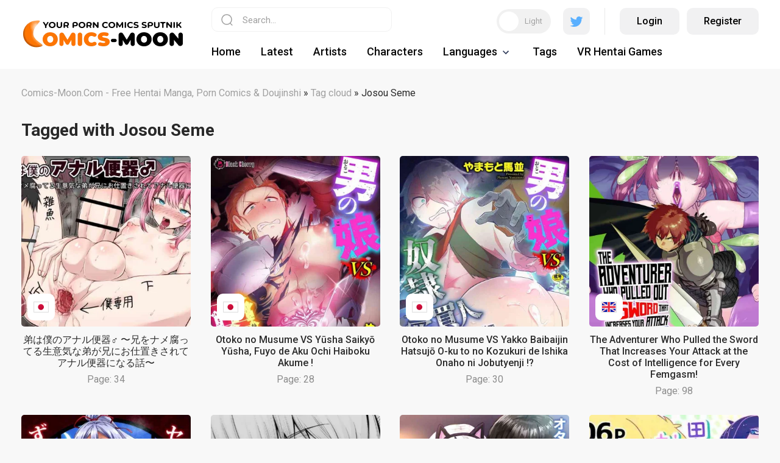

--- FILE ---
content_type: text/html; charset=utf-8
request_url: https://comics-moon.com/tags/Josou%20Seme/
body_size: 7227
content:
<!DOCTYPE html>
<html xmlns="http://www.w3.org/1999/xhtml">
<head>
    <!-- Google tag (gtag.js) -->
<script async src="https://www.googletagmanager.com/gtag/js?id=G-HQRTCFQCY6"></script>
<script>
  window.dataLayer = window.dataLayer || [];
  function gtag(){dataLayer.push(arguments);}
  gtag('js', new Date());

  gtag('config', 'G-HQRTCFQCY6');
</script>
	<meta http-equiv="X-UA-Compatible" content="IE=edge" />
	<meta charset="utf-8">
<title>Josou Seme &raquo; Manga, Doujinshi, Hentai Comics, Porn Comics Read Online | Comics-Moon.com</title>
<meta name="description" content="japanese 34">
<meta name="keywords" content="Comics, hentai comics, comics site, read xxx comics, over 100 new comics, read from PC , tablet or Mobile, download,  sex comics, porn comics, manga comics, Doujinshi, cartoon comics and more., doujin, hentai doujin, my hentai comics, nhentai, English comics, Japanese comics, free, no pay, hcomics, h manga, anime adult comics, aw-hentai.com, best comics, latest, new, hd comics, book,  comix">
<meta name="generator" content="DataLife Engine (http://dle-news.ru)">
<link rel="search" type="application/opensearchdescription+xml" href="https://comics-moon.com/index.php?do=opensearch" title="Manga, Doujinshi, Hentai Comics, Porn Comics Read Online | Comics-Moon.com">
<link rel="canonical" href="https://comics-moon.com/tags/Josou%20Seme/">
<link rel="alternate" type="application/rss+xml" title="Manga, Doujinshi, Hentai Comics, Porn Comics Read Online | Comics-Moon.com" href="https://comics-moon.com/rss.xml">

<script src="/engine/classes/min/index.php?g=general3&amp;v=ee2c1"></script>
<script src="/engine/classes/min/index.php?f=engine/classes/js/jqueryui3.js,engine/classes/js/dle_js.js&amp;v=ee2c1" defer></script>	
	<link rel="preconnect" href="https://fonts.googleapis.com" />
	<link rel="preconnect" href="https://fonts.gstatic.com" crossorigin />
	<link href="https://fonts.googleapis.com/css2?family=Roboto:ital,wght@0,300;0,400;0,500;0,700;1,400;1,500;1,700&display=swap" rel="stylesheet" />
	<link rel="stylesheet" href="/templates/comics/css/style.css" type="text/css" />
	<script src="https://cdn.jsdelivr.net/npm/js-cookie@2/src/js.cookie.min.js"></script>
	<meta name="viewport" content="width=device-width, initial-scale=1.0" />
    <meta name="google-site-verification" content="dNdGOkBop6jQXZjUMm9Zd3utNN_JANdi5FzKp6eCyJY" />
    <meta name="juicyads-site-verification" content="d4623105adf68056ed18ada2dbc88156">
</head>
<body>
<script>
<!--
var dle_root       = '/';
var dle_admin      = '';
var dle_login_hash = '5b9e343c210e262dcd36de2ecaff471842ade78d';
var dle_group      = 5;
var dle_skin       = 'comics';
var dle_wysiwyg    = '2';
var quick_wysiwyg  = '2';
var dle_min_search = '4';
var dle_act_lang   = ["Yes", "No", "Enter", "Cancel", "Save", "Delete", "Loading. Please, wait..."];
var menu_short     = 'Quick edit';
var menu_full      = 'Full edit';
var menu_profile   = 'View profile';
var menu_send      = 'Send message';
var menu_uedit     = 'Admin Center';
var dle_info       = 'Information';
var dle_confirm    = 'Confirm';
var dle_prompt     = 'Enter the information';
var dle_req_field  = ["Fill the name field", "Fill the message field", "Fill the field with the subject of the message"];
var dle_del_agree  = 'Are you sure you want to delete it? This action cannot be undone';
var dle_spam_agree = 'Are you sure you want to mark the user as a spammer? This will remove all his comments';
var dle_c_title    = 'Send a complaint';
var dle_complaint  = 'Enter the text of your complaint to the Administration:';
var dle_mail       = 'Your e-mail:';
var dle_big_text   = 'Highlighted section of text is too large.';
var dle_orfo_title = 'Enter a comment to the detected error on the page for Administration ';
var dle_p_send     = 'Send';
var dle_p_send_ok  = 'Notification has been sent successfully ';
var dle_save_ok    = 'Changes are saved successfully. Refresh the page?';
var dle_reply_title= 'Reply to the comment';
var dle_tree_comm  = '0';
var dle_del_news   = 'Delete article';
var dle_sub_agree  = 'Do you really want to subscribe to this article’s comments?';
var dle_captcha_type  = '2';
var dle_share_interesting  = ["Share a link to the selected text", "Twitter", "Facebook", "Вконтакте", "Direct Link:", "Right-click and select «Copy Link»"];
var DLEPlayerLang     = {prev: 'Previous',next: 'Next',play: 'Play',pause: 'Pause',mute: 'Mute', unmute: 'Unmute', settings: 'Settings', enterFullscreen: 'Enable full screen mode', exitFullscreen: 'Disable full screen mode', speed: 'Speed', normal: 'Normal', quality: 'Quality', pip: 'PiP mode'};
var allow_dle_delete_news   = false;

//-->
</script>
<!-- JuicyAds v3.2P Start -->
<script type="text/javascript">
var juicy_tags = ['a', 'img'];
</script>
<script type="text/javascript" src="https://js.juicyads.com/jp.php?c=3454w2u2w254u4q2x26403d484&u=http%3A%2F%2Fwww.thebesthentai.com"></script>
<!-- JuicyAds v3.2P End -->
<script>
	
		
		if (Cookies.get('toggle') == '1') {
			$('body').addClass('dark');
			$('.nghgh').removeClass('white');
		} else {
			
		};
		
</script>

<div class="head-wrap">
	<div class="head-block">
		<div class="head-block-l"><div class="mob-menu"></div><a href="/" class="logo-dark"><img src="/uploads/logo_dark_theme.webp" width="100%" height="100%" alt="lorem"></a>
        <a href="/" class="logo-white"><img src="/uploads/logo_light_theme.webp" width="100%" height="100%" alt="lorem"></a>
            
         <style>
          .dark .footer-logo-white {display: none;} 
          .dark .logo-white {display: none;}
        
         .dark .logo-dark {display: block !important;}    
         .dark .footer-logo {display: block !important;}    
          
         .logo-dark {display: none;}
         .footer-logo {display: none;}    
          
          @media (max-width: 650px) {
             .logo-white, .logo-dark {
                 width: 70%;
              }
             }
          </style>  
            
        </div>
        <div class="head-block-r">
			<div class="search-block">
				<form method="post" style="margin: 0;padding: 0;">
					<input type="hidden" name="do" value="search"><input type="hidden" name="subaction" value="search" />
					<input name="story" type="text" class="form-text" id="story" value="Search..." onblur="if(this.value=='') this.value='Search...';" onfocus="if(this.value=='Search...') this.value='';" />
					<input type="submit" value="" class="form-search" />
				</form>
			</div>
			
			<div class="head-login">
				<div class="toggle-theme"><i></i><span>Light</span><span style="display: none;">Dark</span></div>
				<div class="head-search"></div>
				<a href="https://twitter.com/comics337" class="head-twitter" target="_blank"></a>
				<div class="head-razd"></div>
				
				
				<div class="login-wrap">
					<a href="#" class="login-wrap-link open-login">Login</a>
					<a href="/index.php?do=register" class="login-wrap-link ghtj">Register</a>
				</div>
				
			</div>
			
			<ul class="top-menu">
                <li>
					<a href="/" class="top-menu-link">Home</a>
				</li>
				<li>
					<a href="/lastnews/" class="top-menu-link">Latest</a>
				</li>
				<li>
					<a href="/artists/" class="top-menu-link">Artists</a>
				</li>
				<li>
					<a href="/characters/" class="top-menu-link">Characters</a>
				</li>
				
				<li class="hassub">
	<a href="#" class="top-menu-link">Languages<img src="" class="js-langselect-current"></a>
	<ul>
		<li><a href="#" class="js-langselect-reset">All languages</a></li>
<li><a href="#" class="js-langselect flag-link " data-lang="GB"><img src="/templates/comics/images/flagsGB.svg" alt=""><span>English</span></a></li><li><a href="#" class="js-langselect flag-link " data-lang="JP"><img src="/templates/comics/images/flagsJP.svg" alt=""><span>Japanese</span></a></li><li><a href="#" class="js-langselect flag-link " data-lang="RU"><img src="/templates/comics/images/flagsRU.svg" alt=""><span>Russian</span></a></li><li><a href="#" class="js-langselect flag-link " data-lang="CN"><img src="/templates/comics/images/flagsCN.svg" alt=""><span>China</span></a></li>
		<li><label class="langselect__global"><input type="checkbox" class="js-langselect-global langselect__globalCheckbox" > Global select</label></li>
	</ul>
</li>

				<li>
					<a href="/tags/" class="top-menu-link">Tags</a>
				</li>
                <li>
					<a href="https://vr-play.club/" class="top-menu-link">VR Hentai Games</a>
				</li>

			</ul>
		</div>
	</div>
</div>

<div class="main-center-block">
	<div class="main-cols-fl hideleftcol">
		
		<div class="left-col">
			<div class="left-menu">
				<div class="left-menu-title">
					<!--Genres -->
				</div>
				<div class="left-menu-content">
					
					
					<a href="https://comics-moon.com/porn-comics/" class="clink">
	<span class="clink-title">Porn Comics</span>
	<span class="clink-news">1947</span>
</a><a href="https://comics-moon.com/ahegao/" class="clink">
	<span class="clink-title">Ahegao Comics</span>
	<span class="clink-news">2482</span>
</a><a href="https://comics-moon.com/netorare/" class="clink">
	<span class="clink-title">Netorare Comics</span>
	<span class="clink-news">1231</span>
</a><a href="https://comics-moon.com/femdom/" class="clink">
	<span class="clink-title">Femdom Comics</span>
	<span class="clink-news">1070</span>
</a><a href="https://comics-moon.com/3d-comics/" class="clink">
	<span class="clink-title">3D Comics</span>
	<span class="clink-news">863</span>
</a><a href="https://comics-moon.com/futa-comics/" class="clink">
	<span class="clink-title">Futa Comics</span>
	<span class="clink-news">2430</span>
</a><a href="https://comics-moon.com/furry-porn-comics/" class="clink">
	<span class="clink-title">Furry Porn Comics</span>
	<span class="clink-news">298</span>
</a><a href="https://comics-moon.com/gay-yaoi-comics/" class="clink">
	<span class="clink-title">Gay / Yaoi Comics</span>
	<span class="clink-news">682</span>
</a><a href="https://comics-moon.com/incest-comics/" class="clink">
	<span class="clink-title">Incest Comics</span>
	<span class="clink-news">2317</span>
</a><a href="https://comics-moon.com/manga-comics/" class="clink">
	<span class="clink-title">Manga Comics</span>
	<span class="clink-news">3664</span>
</a><a href="https://comics-moon.com/interracial-comics/" class="clink">
	<span class="clink-title">Interracial Comics</span>
	<span class="clink-news">213</span>
</a><a href="https://comics-moon.com/naruto-porn-comicss/" class="clink">
	<span class="clink-title">Naruto Comics</span>
	<span class="clink-news">435</span>
</a><a href="https://comics-moon.com/milftoon-comics/" class="clink">
	<span class="clink-title">Milftoon Comics</span>
	<span class="clink-news">542</span>
</a><a href="https://comics-moon.com/pokemon-porn-comics/" class="clink">
	<span class="clink-title">Pokemon Porn Comics</span>
	<span class="clink-news">804</span>
</a><a href="https://comics-moon.com/cartoon-porn-comics/" class="clink">
	<span class="clink-title">Cartoon Porn Comics</span>
	<span class="clink-news">841</span>
</a><a href="https://comics-moon.com/lesbian-porn-comics/" class="clink">
	<span class="clink-title">Lesbian / Yuri Comics</span>
	<span class="clink-news">1696</span>
</a><a href="https://comics-moon.com/rape-porn-comics/" class="clink">
	<span class="clink-title">Rape Comics</span>
	<span class="clink-news">2126</span>
</a><a href="https://comics-moon.com/bdsm-comics/" class="clink">
	<span class="clink-title">BDSM Comics</span>
	<span class="clink-news">1167</span>
</a><a href="https://comics-moon.com/doujinshi/" class="clink">
	<span class="clink-title">Doujinshi</span>
	<span class="clink-news">3713</span>
</a>
					
				</div>
			</div>
			
			<div class="blblock">
			
<div class="dle_b_sidebar" data-dlebid="3" data-dlebviews="yes" data-dlebclicks="yes" ><!-- JuicyAds v3.0 -->
<script type="text/javascript" data-cfasync="false" async src="https://poweredby.jads.co/js/jads.js"></script>
<ins id="1056730" data-width="308" data-height="528"></ins>
<script type="text/javascript" data-cfasync="false" async>(adsbyjuicy = window.adsbyjuicy || []).push({'adzone':1056730});</script>
<!--JuicyAds END--></div>

                
			</div>
		</div>
		<div class="right-col">
			
			
			<div class="speed-b"><span itemscope itemtype="https://schema.org/BreadcrumbList"><span itemprop="itemListElement" itemscope itemtype="https://schema.org/ListItem"><meta itemprop="position" content="1"><a href="https://comics-moon.com/" itemprop="item"><span itemprop="name">Comics-Moon.Com - Free Hentai Manga, Porn Comics &amp; Doujinshi</span></a></span> » <span itemprop="itemListElement" itemscope itemtype="https://schema.org/ListItem"><meta itemprop="position" content="2"><a href="https://comics-moon.com/tags/" itemprop="item"><span itemprop="name">Tag cloud</span></a></span> » Josou Seme</span></div>
                            
<h1>Tagged with <b>Josou Seme</b></h1><br>
			
			<div id="main-content">
				
				
				<div class="main-news">
	<div class="main-news-image">
		<a href="https://comics-moon.com/29802--.html" class="main-news-image-item" style="background-image: url(https://comics-moon.com/uploads/posts/2024-09/thumbs/cover-531340.webp);"></a>
		<div class="main-news-rating">2.7</div>		
		<div class="main-news-fav"></div>
		
		
		<div class="main-news-flags"><img src="/templates/comics/images/flagsJP.svg" alt="" /></div>
		
		
	</div>
	<div class="main-news-title">
		<a href="https://comics-moon.com/29802--.html">弟は僕のアナル便器♂ 〜兄をナメ腐ってる生意気な弟が兄にお仕置きされてアナル便器になる話〜</a>
	</div>
	
<div class="main-news-news">
		Page: 34
	</div>

</div><div class="main-news">
	<div class="main-news-image">
		<a href="https://comics-moon.com/29675-otoko-no-musume-vs-ysha-saiky-ysha-fuyo-de-aku-ochi-haiboku-akume-.html" class="main-news-image-item" style="background-image: url(https://comics-moon.com/uploads/posts/2024-09/thumbs/cover-531387.webp);"></a>
		<div class="main-news-rating">0</div>		
		<div class="main-news-fav"></div>
		
		
		<div class="main-news-flags"><img src="/templates/comics/images/flagsJP.svg" alt="" /></div>
		
		
	</div>
	<div class="main-news-title">
		<a href="https://comics-moon.com/29675-otoko-no-musume-vs-ysha-saiky-ysha-fuyo-de-aku-ochi-haiboku-akume-.html">Otoko no Musume VS Yūsha Saikyō Yūsha, Fuyo de Aku Ochi Haiboku Akume !</a>
	</div>
	
<div class="main-news-news">
		Page: 28
	</div>

</div><div class="main-news">
	<div class="main-news-image">
		<a href="https://comics-moon.com/29674-otoko-no-musume-vs-yakko-baibaijin-hatsuj-o-ku-to-no-kozukuri-de-ishika-onaho-ni-jobutyenji-.html" class="main-news-image-item" style="background-image: url(https://comics-moon.com/uploads/posts/2024-09/thumbs/cover-531389.webp);"></a>
		<div class="main-news-rating">0</div>		
		<div class="main-news-fav"></div>
		
		
		<div class="main-news-flags"><img src="/templates/comics/images/flagsJP.svg" alt="" /></div>
		
		
	</div>
	<div class="main-news-title">
		<a href="https://comics-moon.com/29674-otoko-no-musume-vs-yakko-baibaijin-hatsuj-o-ku-to-no-kozukuri-de-ishika-onaho-ni-jobutyenji-.html">Otoko no Musume VS Yakko Baibaijin Hatsujō O-ku to no Kozukuri de Ishika Onaho ni Jobutyenji !?</a>
	</div>
	
<div class="main-news-news">
		Page: 30
	</div>

</div><div class="main-news">
	<div class="main-news-image">
		<a href="https://comics-moon.com/29204-the-adventurer-who-pulled-the-sword-that-increases-your-attack-at-the-cost-of-intelligence-for-every-femgasm.html" class="main-news-image-item" style="background-image: url(https://comics-moon.com/uploads/posts/2023-11/thumbs/cover-480691.webp);"></a>
		<div class="main-news-rating">1</div>		
		<div class="main-news-fav"></div>
		
		<div class="main-news-flags"><img src="/templates/comics/images/flagsGB.svg" alt="" /></div>
		
		
		
	</div>
	<div class="main-news-title">
		<a href="https://comics-moon.com/29204-the-adventurer-who-pulled-the-sword-that-increases-your-attack-at-the-cost-of-intelligence-for-every-femgasm.html">The Adventurer Who Pulled the Sword That Increases Your Attack at the Cost of Intelligence for Every Femgasm!</a>
	</div>
	
<div class="main-news-news">
		Page: 98
	</div>

</div><div class="main-news">
	<div class="main-news-image">
		<a href="https://comics-moon.com/28993-sex-support-zupposhi-gozen.html" class="main-news-image-item" style="background-image: url(https://comics-moon.com/uploads/posts/2023-11/thumbs/cover-430277.webp);"></a>
		<div class="main-news-rating">0</div>		
		<div class="main-news-fav"></div>
		
		<div class="main-news-flags"><img src="/templates/comics/images/flagsGB.svg" alt="" /></div>
		
		
		
	</div>
	<div class="main-news-title">
		<a href="https://comics-moon.com/28993-sex-support-zupposhi-gozen.html">Sex Support Zupposhi Gozen</a>
	</div>
	
<div class="main-news-news">
		Page: 27
	</div>

</div><div class="main-news">
	<div class="main-news-image">
		<a href="https://comics-moon.com/28992-artoria-seihai-mondou-futatabi-saber-artoria-the-qampa-of-judgement-begins.html" class="main-news-image-item" style="background-image: url(https://comics-moon.com/uploads/posts/2023-11/thumbs/cover-430278.webp);"></a>
		<div class="main-news-rating">0</div>		
		<div class="main-news-fav"></div>
		
		<div class="main-news-flags"><img src="/templates/comics/images/flagsGB.svg" alt="" /></div>
		
		
		
	</div>
	<div class="main-news-title">
		<a href="https://comics-moon.com/28992-artoria-seihai-mondou-futatabi-saber-artoria-the-qampa-of-judgement-begins.html">Artoria , Seihai Mondou Futatabi | Saber Artoria, The Q&amp;A of Judgement Begins!</a>
	</div>
	
<div class="main-news-news">
		Page: 6
	</div>

</div><div class="main-news">
	<div class="main-news-image">
		<a href="https://comics-moon.com/28970-otaku-na-tsuma-ga-yarichin-haishinsha-ni-netorareru-hanashi-the-story-of-my-otaku-wife-getting-fucked-by-a-playboy-streamer.html" class="main-news-image-item" style="background-image: url(https://comics-moon.com/uploads/posts/2023-11/thumbs/cover-431419.webp);"></a>
		<div class="main-news-rating">0</div>		
		<div class="main-news-fav"></div>
		
		<div class="main-news-flags"><img src="/templates/comics/images/flagsGB.svg" alt="" /></div>
		
		
		
	</div>
	<div class="main-news-title">
		<a href="https://comics-moon.com/28970-otaku-na-tsuma-ga-yarichin-haishinsha-ni-netorareru-hanashi-the-story-of-my-otaku-wife-getting-fucked-by-a-playboy-streamer.html">Otaku na Tsuma ga Yarichin Haishinsha ni Netorareru Hanashi | The Story of My Otaku Wife  Getting Fucked By a Playboy Streamer</a>
	</div>
	
<div class="main-news-news">
		Page: 75
	</div>

</div><div class="main-news">
	<div class="main-news-image">
		<a href="https://comics-moon.com/28613-josou-kyokon-doutei-tai-muttsuri-mucchiri-onee-tama.html" class="main-news-image-item" style="background-image: url(https://comics-moon.com/uploads/posts/2023-11/thumbs/cover-444348.webp);"></a>
		<div class="main-news-rating">5</div>		
		<div class="main-news-fav"></div>
		
		
		<div class="main-news-flags"><img src="/templates/comics/images/flagsJP.svg" alt="" /></div>
		
		
	</div>
	<div class="main-news-title">
		<a href="https://comics-moon.com/28613-josou-kyokon-doutei-tai-muttsuri-mucchiri-onee-tama.html">Josou Kyokon Doutei Tai Muttsuri Mucchiri Onee-tama</a>
	</div>
	
<div class="main-news-news">
		Page: 112
	</div>

</div><div class="main-news">
	<div class="main-news-image">
		<a href="https://comics-moon.com/28519-otokonoko-to-torotoro-tokeau-ecchi-shiyo.html" class="main-news-image-item" style="background-image: url(https://comics-moon.com/uploads/posts/2023-11/thumbs/cover-448691.webp);"></a>
		<div class="main-news-rating">0</div>		
		<div class="main-news-fav"></div>
		
		
		<div class="main-news-flags"><img src="/templates/comics/images/flagsJP.svg" alt="" /></div>
		
		
	</div>
	<div class="main-news-title">
		<a href="https://comics-moon.com/28519-otokonoko-to-torotoro-tokeau-ecchi-shiyo.html">Otokonoko to Torotoro Tokeau Ecchi Shiyo</a>
	</div>
	
<div class="main-news-news">
		Page: 203
	</div>

</div><div class="main-news">
	<div class="main-news-image">
		<a href="https://comics-moon.com/28473-otoko-hanayome-to-yousai-groom-and-groom.html" class="main-news-image-item" style="background-image: url(https://comics-moon.com/uploads/posts/2023-11/thumbs/cover-449691.webp);"></a>
		<div class="main-news-rating">4</div>		
		<div class="main-news-fav"></div>
		
		<div class="main-news-flags"><img src="/templates/comics/images/flagsGB.svg" alt="" /></div>
		
		
		
	</div>
	<div class="main-news-title">
		<a href="https://comics-moon.com/28473-otoko-hanayome-to-yousai-groom-and-groom.html">Otoko Hanayome to Yousai | Groom And Groom</a>
	</div>
	
<div class="main-news-news">
		Page: 26
	</div>

</div><div class="main-news">
	<div class="main-news-image">
		<a href="https://comics-moon.com/28374-caenis-astolfo-to-pyon-pyon-suru.html" class="main-news-image-item" style="background-image: url(https://comics-moon.com/uploads/posts/2023-11/thumbs/cover-451611.webp);"></a>
		<div class="main-news-rating">0</div>		
		<div class="main-news-fav"></div>
		
		
		
		
		<div class="main-news-flags"><img src="/templates/comics/images/flagsCN.svg" alt="" /></div>
	</div>
	<div class="main-news-title">
		<a href="https://comics-moon.com/28374-caenis-astolfo-to-pyon-pyon-suru.html">Caenis, Astolfo to Pyon-Pyon Suru</a>
	</div>
	
<div class="main-news-news">
		Page: 9
	</div>

</div><div class="main-news">
	<div class="main-news-image">
		<a href="https://comics-moon.com/28244-iroiro-irogoto-black.html" class="main-news-image-item" style="background-image: url(https://comics-moon.com/uploads/posts/2023-11/thumbs/cover-453634.webp);"></a>
		<div class="main-news-rating">5</div>		
		<div class="main-news-fav"></div>
		
		<div class="main-news-flags"><img src="/templates/comics/images/flagsGB.svg" alt="" /></div>
		
		
		
	</div>
	<div class="main-news-title">
		<a href="https://comics-moon.com/28244-iroiro-irogoto-black.html">Iroiro Irogoto BLACK</a>
	</div>
	
<div class="main-news-news">
		Page: 92
	</div>

</div><div class="main-news">
	<div class="main-news-image">
		<a href="https://comics-moon.com/28057-chaldea-yariman-amesch-bitch-bu-chaldea-amesuku-bitch-club.html" class="main-news-image-item" style="background-image: url(https://comics-moon.com/uploads/posts/2023-11/thumbs/cover-457316.webp);"></a>
		<div class="main-news-rating">0</div>		
		<div class="main-news-fav"></div>
		
		<div class="main-news-flags"><img src="/templates/comics/images/flagsGB.svg" alt="" /></div>
		
		
		
	</div>
	<div class="main-news-title">
		<a href="https://comics-moon.com/28057-chaldea-yariman-amesch-bitch-bu-chaldea-amesuku-bitch-club.html">Chaldea Yariman AmeSch Bitch-bu | Chaldea Amesuku Bitch Club</a>
	</div>
	
<div class="main-news-news">
		Page: 33
	</div>

</div><div class="main-news">
	<div class="main-news-image">
		<a href="https://comics-moon.com/27750-otomodachi-to-oyakodon-oyakodon-with-friends.html" class="main-news-image-item" style="background-image: url(https://comics-moon.com/uploads/posts/2023-11/thumbs/cover-467411.webp);"></a>
		<div class="main-news-rating">0</div>		
		<div class="main-news-fav"></div>
		
		<div class="main-news-flags"><img src="/templates/comics/images/flagsGB.svg" alt="" /></div>
		
		
		
	</div>
	<div class="main-news-title">
		<a href="https://comics-moon.com/27750-otomodachi-to-oyakodon-oyakodon-with-friends.html">Otomodachi to Oyakodon | Oyakodon with Friends</a>
	</div>
	
<div class="main-news-news">
		Page: 66
	</div>

</div><div class="main-news">
	<div class="main-news-image">
		<a href="https://comics-moon.com/27656-bunny-caenis-hops-with-astolfo.html" class="main-news-image-item" style="background-image: url(https://comics-moon.com/uploads/posts/2023-11/thumbs/cover-469540.webp);"></a>
		<div class="main-news-rating">0</div>		
		<div class="main-news-fav"></div>
		
		<div class="main-news-flags"><img src="/templates/comics/images/flagsGB.svg" alt="" /></div>
		
		
		
	</div>
	<div class="main-news-title">
		<a href="https://comics-moon.com/27656-bunny-caenis-hops-with-astolfo.html">Bunny Caenis Hops with Astolfo</a>
	</div>
	
<div class="main-news-news">
		Page: 6
	</div>

</div><div class="main-news">
	<div class="main-news-image">
		<a href="https://comics-moon.com/27353-uchi-no-futari-2.html" class="main-news-image-item" style="background-image: url(https://comics-moon.com/uploads/posts/2023-11/thumbs/cover-478639.webp);"></a>
		<div class="main-news-rating">0</div>		
		<div class="main-news-fav"></div>
		
		
		
		
		<div class="main-news-flags"><img src="/templates/comics/images/flagsCN.svg" alt="" /></div>
	</div>
	<div class="main-news-title">
		<a href="https://comics-moon.com/27353-uchi-no-futari-2.html">Uchi no Futari, 2.</a>
	</div>
	
<div class="main-news-news">
		Page: 36
	</div>

</div><div class="main-news">
	<div class="main-news-image">
		<a href="https://comics-moon.com/27077-boku-no-kareshi-my-boyfriend.html" class="main-news-image-item" style="background-image: url(https://comics-moon.com/uploads/posts/2023-10/thumbs/cover-476330.webp);"></a>
		<div class="main-news-rating">0</div>		
		<div class="main-news-fav"></div>
		
		<div class="main-news-flags"><img src="/templates/comics/images/flagsGB.svg" alt="" /></div>
		
		
		
	</div>
	<div class="main-news-title">
		<a href="https://comics-moon.com/27077-boku-no-kareshi-my-boyfriend.html">Boku no Kareshi | My Boyfriend</a>
	</div>
	
<div class="main-news-news">
		Page: 175
	</div>

</div><div class="main-news">
	<div class="main-news-image">
		<a href="https://comics-moon.com/26711-kurokamitsuma-no-otomodachi.html" class="main-news-image-item" style="background-image: url(https://comics-moon.com/uploads/posts/2023-10/thumbs/cover-464097.webp);"></a>
		<div class="main-news-rating">0</div>		
		<div class="main-news-fav"></div>
		
		
		<div class="main-news-flags"><img src="/templates/comics/images/flagsJP.svg" alt="" /></div>
		
		
	</div>
	<div class="main-news-title">
		<a href="https://comics-moon.com/26711-kurokamitsuma-no-otomodachi.html">Kurokamitsuma no Otomodachi</a>
	</div>
	
<div class="main-news-news">
		Page: 77
	</div>

</div><div class="main-news">
	<div class="main-news-image">
		<a href="https://comics-moon.com/26609-sissy-life-ch1-19.html" class="main-news-image-item" style="background-image: url(https://comics-moon.com/uploads/posts/2023-10/thumbs/cover-465652.webp);"></a>
		<div class="main-news-rating">5</div>		
		<div class="main-news-fav"></div>
		
		<div class="main-news-flags"><img src="/templates/comics/images/flagsGB.svg" alt="" /></div>
		
		
		
	</div>
	<div class="main-news-title">
		<a href="https://comics-moon.com/26609-sissy-life-ch1-19.html">Sissy Life ch.1-19</a>
	</div>
	
<div class="main-news-news">
		Page: 229
	</div>

</div><div class="main-news">
	<div class="main-news-image">
		<a href="https://comics-moon.com/26153-majime-de-sekininkan-no-tsuyoi-koushinchou-volley-bu-buchou-ga-josou-danshi-ni-ntrreru.html" class="main-news-image-item" style="background-image: url(https://comics-moon.com/uploads/posts/2023-10/thumbs/cover-476396.webp);"></a>
		<div class="main-news-rating">0</div>		
		<div class="main-news-fav"></div>
		
		
		<div class="main-news-flags"><img src="/templates/comics/images/flagsJP.svg" alt="" /></div>
		
		
	</div>
	<div class="main-news-title">
		<a href="https://comics-moon.com/26153-majime-de-sekininkan-no-tsuyoi-koushinchou-volley-bu-buchou-ga-josou-danshi-ni-ntrreru.html">Majime de Sekininkan no Tsuyoi Koushinchou Volley-bu Buchou ga Josou Danshi ni NTRreru</a>
	</div>
	
<div class="main-news-news">
		Page: 59
	</div>

</div><div class="main-news">
	<div class="main-news-image">
		<a href="https://comics-moon.com/25846-sissy-life-ch1-20.html" class="main-news-image-item" style="background-image: url(https://comics-moon.com/uploads/posts/2023-09/thumbs/cover-471774.webp);"></a>
		<div class="main-news-rating">5</div>		
		<div class="main-news-fav"></div>
		
		<div class="main-news-flags"><img src="/templates/comics/images/flagsGB.svg" alt="" /></div>
		
		
		
	</div>
	<div class="main-news-title">
		<a href="https://comics-moon.com/25846-sissy-life-ch1-20.html">Sissy Life ch.1-20</a>
	</div>
	
<div class="main-news-news">
		Page: 263
	</div>

</div><div class="main-news">
	<div class="main-news-image">
		<a href="https://comics-moon.com/25425-hidoimeniau-otokonokotachi-vol1.html" class="main-news-image-item" style="background-image: url(https://comics-moon.com/uploads/posts/2023-09/thumbs/cover-468547.webp);"></a>
		<div class="main-news-rating">0</div>		
		<div class="main-news-fav"></div>
		
		<div class="main-news-flags"><img src="/templates/comics/images/flagsGB.svg" alt="" /></div>
		
		
		
	</div>
	<div class="main-news-title">
		<a href="https://comics-moon.com/25425-hidoimeniau-otokonokotachi-vol1.html">Hidoimeniau Otokonokotachi vol.1</a>
	</div>
	
<div class="main-news-news">
		Page: 54
	</div>

</div><div class="main-news">
	<div class="main-news-image">
		<a href="https://comics-moon.com/25414-hidoimeniau-otokonokotachi-vol1.html" class="main-news-image-item" style="background-image: url(https://comics-moon.com/uploads/posts/2023-09/thumbs/cover-468943.webp);"></a>
		<div class="main-news-rating">0</div>		
		<div class="main-news-fav"></div>
		
		<div class="main-news-flags"><img src="/templates/comics/images/flagsGB.svg" alt="" /></div>
		
		
		
	</div>
	<div class="main-news-title">
		<a href="https://comics-moon.com/25414-hidoimeniau-otokonokotachi-vol1.html">Hidoimeniau Otokonokotachi vol.1</a>
	</div>
	
<div class="main-news-news">
		Page: 54
	</div>

</div><div class="main-news">
	<div class="main-news-image">
		<a href="https://comics-moon.com/25043-morugan-to-taisaiseikun-to-parisu.html" class="main-news-image-item" style="background-image: url(https://comics-moon.com/uploads/posts/2023-07/thumbs/cover-459781.webp);"></a>
		<div class="main-news-rating">0</div>		
		<div class="main-news-fav"></div>
		
		
		<div class="main-news-flags"><img src="/templates/comics/images/flagsJP.svg" alt="" /></div>
		
		
	</div>
	<div class="main-news-title">
		<a href="https://comics-moon.com/25043-morugan-to-taisaiseikun-to-parisu.html">Morugan to taisaiseikun to parisu</a>
	</div>
	
<div class="main-news-news">
		Page: 14
	</div>

</div><div class="navigation">
	<div class="navigation-center">
		<span>1</span> <a href="https://comics-moon.com/tags/Josou%20Seme/page/2/">2</a> <a href="https://comics-moon.com/tags/Josou%20Seme/page/3/">3</a> 
	</div>
	<div style="clear: both;"></div>
</div>
                
<div class="dle_b_number1" data-dlebid="5" data-dlebviews="yes" data-dlebclicks="yes" ><!-- JuicyAds v3.0 -->
<script type="text/javascript" data-cfasync="false" async src="https://poweredby.jads.co/js/jads.js"></script>
<ins id="1056732" data-width="728" data-height="102"></ins>
<script type="text/javascript" data-cfasync="false" async>(adsbyjuicy = window.adsbyjuicy || []).push({'adzone':1056732});</script>
<!--JuicyAds END--></div>

				
			</div>
			
			
			
			
			
			
		</div>
	</div>
</div>

<script>
	
		
		if (Cookies.get('toggle') == '1') {
			$('.nghgh').removeClass('white');
		} else {
			
		};
		
</script>

<div class="footer">
	<div class="footer-w">
		<div class="footer-left">
			<a href="/" class="footer-logo"><img src="/uploads/logo_dark_theme.webp" width="100%" height="100%" alt="lorem"></a>
            <a href="/" class="footer-logo-white"><img src="/uploads/logo_light_theme.webp" width="100%" height="100%" alt="lorem"></a>
		</div>
		<div class="footer-right">
			<div class="footer-menu">
                <a href="https://comics-moon.com/terms-of-use.html">Terms of use</a>
                <a href="https://comics-moon.com/privacy-policy.html">Privacy policy</a>
                <a href="https://comics-moon.com/usc2257.html">USC 2257</a>
				<a href="/dmca-notice.html">DMCA</a>
                <a href="">FAQ</a>
                <a href="/index.php?do=feedback">Contacts</a>
			</div>
			<div class="footer-counts">
<!--LiveInternet counter--><a href="https://www.liveinternet.ru/click"
target="_blank"><img id="licnt39ED" width="88" height="31" style="border:0" 
title="LiveInternet: показано число просмотров за 24 часа, посетителей за 24 часа и за сегодня"
src="[data-uri]"
alt=""/></a><script>(function(d,s){d.getElementById("licnt39ED").src=
"https://counter.yadro.ru/hit?t19.6;r"+escape(d.referrer)+
((typeof(s)=="undefined")?"":";s"+s.width+"*"+s.height+"*"+
(s.colorDepth?s.colorDepth:s.pixelDepth))+";u"+escape(d.URL)+
";h"+escape(d.title.substring(0,150))+";"+Math.random()})
(document,screen)</script><!--/LiveInternet-->

			</div>
		</div>
	</div>
</div>
<div class="mob-shad"></div><div class="mob-panel"><div class="mob-panel2"></div></div><div class="mob-close"></div>


<div class="login-glass-wrap">
	<div class="login-glass-wrap-fl">
		<div class="login-block">
			<div class="login-block-title">
				Login
			</div>
			<form method="post" action="" style="padding: 0px;">
				<div class="login-line">
					<input name="login_name" type="text" class="login-input-text" placeholder="username" />
				</div>
				<div class="login-line">
					<input name="login_password" type="password" class="login-input-text" placeholder="password" />
				</div>
				
				<input onclick="submit();" type="submit" class="enter" value="Login" />
				
				<div class="rrlink">
					Don’t have account? <a href="https://comics-moon.com/index.php?do=register">Register</a>
					<br />Forgot your password? <a href="https://comics-moon.com/index.php?do=lostpassword">Reset it</a>
				</div>				
				<input name="login" type="hidden" id="login" value="submit" />	
			</form>
			<div class="login-close"></div>
		</div>
	</div>
</div>


<script type="text/javascript" src="/templates/comics/js/jquery.ttabs.js"></script>
<script type="text/javascript" src="/templates/comics/js/active.js"></script>
<script defer src="https://static.cloudflareinsights.com/beacon.min.js/vcd15cbe7772f49c399c6a5babf22c1241717689176015" integrity="sha512-ZpsOmlRQV6y907TI0dKBHq9Md29nnaEIPlkf84rnaERnq6zvWvPUqr2ft8M1aS28oN72PdrCzSjY4U6VaAw1EQ==" data-cf-beacon='{"version":"2024.11.0","token":"5357bb873ea54eec9b085524bb0026e9","r":1,"server_timing":{"name":{"cfCacheStatus":true,"cfEdge":true,"cfExtPri":true,"cfL4":true,"cfOrigin":true,"cfSpeedBrain":true},"location_startswith":null}}' crossorigin="anonymous"></script>
</body>
</html>
<!-- DataLife Engine Copyright SoftNews Media Group (http://dle-news.ru) -->
